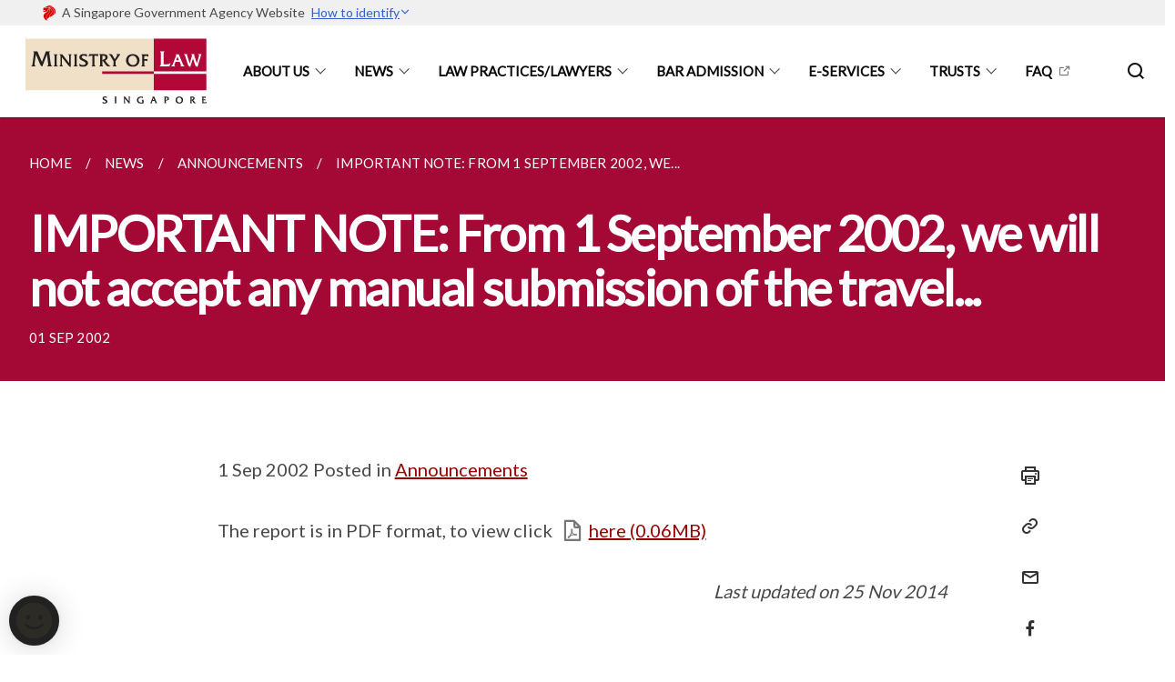

--- FILE ---
content_type: text/html
request_url: https://www.mlaw.gov.sg/news/announcements/important-note-from-1-september-2002-we-will-not-accept-any-manual-submission-of-the-travel/
body_size: 5537
content:
<!doctype html>
<html lang="en"><head><script>(function(w,d,s,l,i){w[l]=w[l]||[];w[l].push({'gtm.start':
  new Date().getTime(),event:'gtm.js'});var f=d.getElementsByTagName(s)[0],
  j=d.createElement(s),dl=l!='dataLayer'?'&l='+l:'';j.async=true;j.src=
  'https://www.googletagmanager.com/gtm.js?id='+i+dl;f.parentNode.insertBefore(j,f);
  })(window,document,'script','dataLayer','GTM-WXJKSPTL');
</script><meta charset="utf8">
    <meta name="viewport"
          content="width=device-width, user-scalable=yes, initial-scale=1.0">
    <meta http-equiv="X-UA-Compatible" content="ie=edge">
    <meta name="twitter:card" content="summary_large_image"><meta property="og:title" content="IMPORTANT NOTE: From 1 September 2002, we will not accept any manual submission of the travel…"><meta property="og:description" content="1 Sep 2002 Posted in Announcements The report is in PDF format, to view click here (0.06MB) Last updated on...">
    <meta name="Description" CONTENT="1 Sep 2002 Posted in Announcements The report is in PDF format, to view click here (0.06MB) Last updated on...">
    <meta property="og:image" content="https://www.mlaw.gov.sg/images/isomer-logo.svg">
    <meta property="og:url" content="https://www.mlaw.gov.sg/news/announcements/important-note-from-1-september-2002-we-will-not-accept-any-manual-submission-of-the-travel/"><link rel="canonical" href="https://www.mlaw.gov.sg/news/announcements/important-note-from-1-september-2002-we-will-not-accept-any-manual-submission-of-the-travel/" /><link rel="shortcut icon" href="/images/favicon-minlaw.ico" type="image/x-icon"><link rel="stylesheet" href="/assets/css/styles.css">
    <link rel="stylesheet" href="/assets/css/blueprint.css">
    <link rel="stylesheet" href="/misc/custom.css">
    <link rel="stylesheet" href="https://fonts.googleapis.com/css?family=Lato:400,600" crossorigin="anonymous">
    <link href='https://cdnjs.cloudflare.com/ajax/libs/boxicons/2.0.9/css/boxicons.min.css' rel='stylesheet'><link type="application/atom+xml" rel="alternate" href="https://www.mlaw.gov.sg/feed.xml" title="Ministry of Law" /><script src="https://assets.wogaa.sg/scripts/wogaa.js" crossorigin="anonymous"></script><script src="/assets/js/facebook-pixel.js" crossorigin="anonymous"></script>
        <noscript><img height="1" width="1" style="display:none" src="https://www.facebook.com/tr?id=2270612979901608&ev=PageView&noscript=1"/></noscript><script src="/assets/js/google-tag-manager.js" crossorigin="anonymous"></script><title>IMPORTANT NOTE: From 1 September 2002, we will not accept any manual submission of the travel…</title>
</head>
<body>
<div class="masthead-container" id="navbar" onclick><section class="bp-section bp-masthead"><div class="bp-container">
      <div class="row is-multiline is-vcentered masthead-layout-container">
        <div class="col is-9-desktop is-12-touch has-text-centered-touch">
          <div class="masthead-layout" id="bp-masthead">
            <span
              class="sgds-icon sgds-icon-sg-crest is-size-5"
              style="color: red"
            ></span>
            <span style="display: table-cell; vertical-align: middle">
              <span class="banner-text-layout">
                <span class="is-text">
                  A Singapore Government Agency Website&ensp;
                </span>
                <span class="bp-masthead-button" id="masthead-dropdown-button">
                  <span class="is-text bp-masthead-button-text">
                    How to identify
                  </span>
                  <span
                    class="sgds-icon sgds-icon-chevron-down is-size-7"
                    id="masthead-chevron"
                  ></span>
                </span>
              </span>
            </span>
          </div>
          <div
            class="masthead-divider is-hidden"
            id="masthead-divider"
            style="padding-left: -12px; padding-right: -12px"
          ></div>
        </div>
        <div class="col banner-content-layout is-hidden" id="banner-content">
          <div class="banner-content">
            <img
              src="/assets/img/government_building.svg"
              class="banner-icon"
            />
            <div class="banner-content-text-container">
              <strong class="banner-content-title"
                >Official website links end with .gov.sg</strong
              >
              <p>
                Government agencies communicate via
                <strong> .gov.sg </strong>
                websites <span class="avoidwrap">(e.g. go.gov.sg/open)</span>.
                <a
                  href="https://go.gov.sg/trusted-sites"
                  class="banner-content-text bp-masthead-button-link bp-masthead-button-text"
                  target="_blank"
                  rel="noreferrer"
                >
                  Trusted website<Text style="letter-spacing: -3px">s</Text>
                </a>
              </p>
            </div>
          </div>
          <div class="banner-content">
            <img src="/assets/img/lock.svg" class="banner-icon" />
            <div class="banner-content-text-container">
              <strong class="banner-content-title"
                >Secure websites use HTTPS</strong
              >
              <p>
                Look for a
                <strong> lock </strong>(<img
                  src="/assets/img/lock.svg"
                  class="inline-banner-icon"
                />) or https:// as an added precaution. Share sensitive
                information only on official, secure websites.
              </p>
            </div>
          </div>
        </div>
      </div>
    </div>
  </section>
</section>
<nav class="navbar is-transparent">
        <div class="bp-container">

        <div class="navbar-brand">
            <a class="navbar-item" href="/">
                <img src="/images/mlaw-logo_2.png" alt="Homepage" style="max-height:75px;max-width:200px;height:auto;width:auto;">
            </a>
            <div class="navbar-burger burger" data-target="navbarExampleTransparentExample">
                <span></span>
                <span></span>
                <span></span>
            </div>
        </div>
        <div id="navbarExampleTransparentExample" class="bp-container is-fluid margin--none navbar-menu">
            <div class="navbar-start"><div class="navbar-item is-hidden-widescreen is-search-bar">
                    <form action="/search/" method="get">
                        <div class="field has-addons">
                            <div class="control has-icons-left is-expanded">
                                <input class="input is-fullwidth" id="search-box-mobile" type="text" placeholder="What are you looking for?" name="query">
                                    <span class="is-large is-left">
                                    <i class="sgds-icon sgds-icon-search search-bar"></i>
                                    </span>
                            </div>
                        </div>
                    </form>
                </div><div class="navbar-item has-dropdown is-hoverable"><a href="/about-us/ourvision-mission-corevalues/" class="navbar-link is-uppercase">About Us</a><div class="navbar-dropdown"><a href="/about-us/ourvision-mission-corevalues/" class="navbar-item sub-link">Our Vision, Mission and Core Values</a><a href="/about-us/our-management/" class="navbar-item sub-link">Our Management</a><a href="/about-us/organisation-structure/" class="navbar-item sub-link">Organisation Structure</a><a href="/about-us/our-legal-system/" class="navbar-item sub-link">Our Legal System</a><a href="/about-us/what-we-do/" class="navbar-item sub-link">What We Do</a><a href="/about-us/contact-us/" class="navbar-item sub-link">Contact Us</a><a href="/about-us/useful-links/" class="navbar-item sub-link">Useful Links</a></div>
                            <div class="selector is-hidden-touch is-hidden-desktop-only"></div>
                        </div><div class="navbar-item has-dropdown is-hoverable"><a href="/news/" class="navbar-link is-uppercase">News</a><div class="navbar-dropdown"><a href="/news/" class="navbar-item sub-link">All</a><a href="/news/announcements/" class="navbar-item sub-link">Announcements</a><a href="https://insight.mlaw.gov.sg/" target="_blank" rel="noopener nofollow" class="navbar-item sub-link">Insight MinLaw</a><a href="/news/legal-industry-newsletters/" class="navbar-item sub-link">Legal Industry Newsletters</a><a href="/news/others/" class="navbar-item sub-link">Others</a><a href="/news/parliamentary-speeches/" class="navbar-item sub-link">Parliamentary Speeches</a><a href="/news/press-releases/" class="navbar-item sub-link">Press Releases</a><a href="/news/public-consultations/" class="navbar-item sub-link">Public Consultations</a><a href="/news/replies/" class="navbar-item sub-link">Replies</a><a href="/news/speeches/" class="navbar-item sub-link">Speeches</a><a href="/news/visits/" class="navbar-item sub-link">Visits</a></div>
                            <div class="selector is-hidden-touch is-hidden-desktop-only"></div>
                        </div><div class="navbar-item has-dropdown is-hoverable">
                            <a class="navbar-link is-uppercase" href="/law-practice-entities-and-lawyers/licensing-or-registration-of-law-practice-entities/types-of-licence-or-registration/">Law Practices/Lawyers</a>
                            <div class="navbar-dropdown"><a class="navbar-item sub-link" href="/law-practice-entities-and-lawyers/licensing-or-registration-of-law-practice-entities/types-of-licence-or-registration/">Licensing Or Registration Of Law Practice Entities</a><a class="navbar-item sub-link" href="/law-practice-entities-and-lawyers/registration-of-individuals/types-of-individual-registration/">Registration of Individuals</a><a class="navbar-item sub-link" href="/law-practice-entities-and-lawyers/other-services/apply-for-approval-to-hold-interests-in-a-law-practice-entity/">Other Services</a><a class="navbar-item sub-link" href="/law-practice-entities-and-lawyers/resources-for-law-practice-entities/relevant-legislation-and-communications/">Resources for Law Practice Entities</a><a class="navbar-item sub-link" href="/law-practice-entities-and-lawyers/incentive-and-exemption-schemes/">Incentive and Exemption Schemes</a></div>
                            <div class="selector is-hidden-touch is-hidden-desktop-only"></div>
                        </div><div class="navbar-item has-dropdown is-hoverable">
                            <a class="navbar-link is-uppercase" href="/admission-to-the-bar/admission-requirements/">Bar Admission</a>
                            <div class="navbar-dropdown"><a class="navbar-item sub-link" href="/admission-to-the-bar/admission-requirements/">Admission to the Bar</a><a class="navbar-item sub-link" href="/admission-to-the-bar/alternatives-for-working-in-the-legal-field/">Alternatives For Working In The Legal Field</a><a class="navbar-item sub-link" href="/admission-to-the-bar/details-on-applying-for-an-exemption/">Applications to the Minister for Law for Exemption</a></div>
                            <div class="selector is-hidden-touch is-hidden-desktop-only"></div>
                        </div><div class="navbar-item has-dropdown is-hoverable"><a href="/e-services/" class="navbar-link is-uppercase">E-Services</a><div class="navbar-dropdown"><a href="https://eservices.mlaw.gov.sg/OMP" target="_blank" rel="noopener nofollow" class="navbar-item sub-link">OneMinLaw Portal</a><a href="https://eservices.mlaw.gov.sg/io/" target="_blank" rel="noopener nofollow" class="navbar-item sub-link">Insolvency Office</a><a href="https://eservices.mlaw.gov.sg/pto/" target="_blank" rel="noopener nofollow" class="navbar-item sub-link">Public Trustee's Office</a><a href="https://eservices.mlaw.gov.sg/rom/" target="_blank" rel="noopener nofollow" class="navbar-item sub-link">Registry Of Moneylenders</a><a href="https://eservices.mlaw.gov.sg/rop/" target="_blank" rel="noopener nofollow" class="navbar-item sub-link">Registry Of Pawnbrokers</a><a href="https://eservices.mlaw.gov.sg/lsra/lsra-home" target="_blank" rel="noopener nofollow" class="navbar-item sub-link">Legal Services Regulatory Authority</a><a href="https://eservices.mlaw.gov.sg/li/ems/application/exemption.aspx" target="_blank" rel="noopener nofollow" class="navbar-item sub-link">Exemptions</a><a href="https://cmc.mlaw.gov.sg/apply-for-mediation/" target="_blank" rel="noopener nofollow" class="navbar-item sub-link">Community Mediation Centre</a><a href="https://eservices.mlaw.gov.sg/labesvc/" target="_blank" rel="noopener nofollow" class="navbar-item sub-link">Legal Aid Bureau</a><a href="https://acd.mlaw.gov.sg/" target="_blank" rel="noopener nofollow" class="navbar-item sub-link">Anti-Money Laundering / Countering The Financing Of Terrorism</a><a href="https://eservices.mlaw.gov.sg/stream/" target="_blank" rel="noopener nofollow" class="navbar-item sub-link">Maintenance Enforcement Div</a></div>
                            <div class="selector is-hidden-touch is-hidden-desktop-only"></div>
                        </div><div class="navbar-item has-dropdown is-hoverable"><a href="https://www.mlaw.gov.sg/trusts/trusts-and-trust-like-arrangements-in-singapore/" target="_blank" rel="noopener nofollow" class="navbar-link is-uppercase">Trusts</a><div class="navbar-dropdown"><a href="https://www.mlaw.gov.sg/trusts/trusts-and-trust-like-arrangements-in-singapore/" target="_blank" rel="noopener nofollow" class="navbar-item sub-link">Trusts and Trust Like Arrangements in Singapore</a><a href="https://www.mlaw.gov.sg/trusts/express-trusts/" target="_blank" rel="noopener nofollow" class="navbar-item sub-link">Express Trusts</a><a href="https://www.mlaw.gov.sg/trusts/charitable-purpose-trusts/" target="_blank" rel="noopener nofollow" class="navbar-item sub-link">Charitable Purpose Trusts</a><a href="https://www.mlaw.gov.sg/trusts/wakafs" target="_blank" rel="noopener nofollow" class="navbar-item sub-link">Wakafs</a><a href="https://eservices.mlaw.gov.sg/enquiry/" target="_blank" rel="noopener nofollow" class="navbar-item sub-link">Report Suspected Breach of Trustees’ AML/CFT Obligations</a></div>
                            <div class="selector is-hidden-touch is-hidden-desktop-only"></div>
                        </div><div class="navbar-item"><a href="https://ask.gov.sg/mlaw" target="_blank" rel="noopener nofollow" class="navbar-item is-uppercase" style="height:100%;width:100%;">FAQ</a><div class="selector is-hidden-touch is-hidden-desktop-only"></div>
                        </div></div><div class="navbar-end is-hidden-touch is-hidden-desktop-only">
                    <div class="navbar-item"><a class="bp-button is-text is-large" style="text-decoration: none" id="search-activate">
                                <span class="sgds-icon sgds-icon-search is-size-4"></span>
                            </a></div>
                </div></div>
        </div>
    </nav>

    <div class="bp-container hide is-hidden-touch is-hidden-desktop-only search-bar" id="search-bar">
        <div class="row margin--top--sm margin--bottom--sm is-gapless">

            <div class="col">
                <form action="/search/" method="get">
                  <div class="field has-addons">
                      <div class="control has-icons-left is-expanded">
                          <input class="input is-fullwidth is-large" id="search-box" type="text" placeholder="What are you looking for?" name="query" autocomplete="off">
                          <span class="is-large is-left">
                            <i class="sgds-icon sgds-icon-search is-size-4 search-bar"></i>
                          </span>

                      </div>
                      <div class="control">
                          <button type="submit" class="bp-button is-secondary is-medium has-text-white search-button">SEARCH</button>
                      </div>
                  </div>
                </form>
            </div>
        </div>
    </div>
</div>
<div id="main-content" role="main" onclick><section class="bp-section is-small bp-section-pagetitle">
    <div class="bp-container ">
        <div class="row">
            <div class="col"><nav class="bp-breadcrumb" aria-label="breadcrumbs">
    <ul>
        <li><a href="/"><small>HOME</small></a></li><li><a href="/news/"><small>NEWS</small></a></li><li><a href="/news/announcements/"><small>ANNOUNCEMENTS</small></a></li><li><a href="/news/announcements/important-note-from-1-september-2002-we-will-not-accept-any-manual-submission-of-the-travel/"><small>IMPORTANT NOTE: FROM 1 SEPTEMBER 2002, WE...</small></a></li></ul>
</nav>
</div>
        </div>
    </div>
    <div class="bp-container">
        <div class="row">
            <div class="col">
                <h1 class="has-text-white"><b>IMPORTANT NOTE: From 1 September 2002, we will not accept any manual submission of the travel...</b></h1>
            </div>
        </div>
    </div><div class="bp-container">
            <div class="row">
                <div class="col is-11">
                    <small class="has-text-white" style="padding-top: 2.25rem; padding-bottom: 0">01 SEP 2002</small>
                </div>
            </div>
        </div></section><section class="bp-section">
        <div class="bp-container content padding--top--lg padding--bottom--xl">
            <div class="row">
                <div class="col is-8 is-offset-2 print-content"><p>1 Sep 2002 Posted in <a href="/news/announcements">Announcements</a></p>

<p>The report is in PDF format, to view click <a href="/files/news/announcements/2002/09/linkclick30da.pdf">here (0.06MB)</a></p>

<p class="right-side-updated">Last updated on 25 Nov 2014</p>
</div><div class="col is-1 has-float-btns is-position-relative is-hidden-touch">
    <div class="float-buttons">
        <div class="actionbar__inner">
            <button class="bp-button" id="print-button" aria-label="Print">
              <i 
              class="sgds-icon sgds-icon-print is-size-4">
              </i>
            </button>
        </div>
        <div class="actionbar__inner padding--top--sm">
            <button class="bp-button" id="copy-link" aria-label="Copy Link">
              <i 
              class="sgds-icon sgds-icon-link is-size-4">
              </i>
            </button>
            <input id="page-url" type="text" class="hide" value="https://www.mlaw.gov.sg/news/announcements/important-note-from-1-september-2002-we-will-not-accept-any-manual-submission-of-the-travel/"></div>
        <div class="actionbar__inner padding--top--sm">
            <a href="mailto:?Subject=IMPORTANT NOTE: From 1 September 2002, we will not accept any manual submission of the travel...&amp;Body= https://www.mlaw.gov.sg/news/announcements/important-note-from-1-september-2002-we-will-not-accept-any-manual-submission-of-the-travel/" id="mail-anchor" aria-label="Mail">
            <button class="bp-button">
            <i 
              class="sgds-icon sgds-icon-mail is-size-4">
            </i>
            </button>
            </a>
        </div>
        <div class="actionbar__inner padding--top--sm"><a href="http://www.facebook.com/sharer.php?u={{page.url|absolute_url|escape}}" target="_blank" rel="noopener nofollow" id="fb-anchor" aria-label="Share in Facebook">
            <button class="bp-button">
              <i 
              class="sgds-icon sgds-icon-facebook-alt is-size-4">
              </i>
            </button>
            </a>
        </div>
        <div class="actionbar__inner padding--top--sm"><a href="https://www.linkedin.com/sharing/share-offsite/?url={{page.url|absolute_url|escape}}&title={{page.title}}" target="_blank" rel="noopener nofollow" id="li-anchor" aria-label="Share in LinkedIn">
            <button class="bp-button">
              <i 
              class="sgds-icon sgds-icon-linkedin-alt is-size-4">
              </i>
            </button>
            </a>
        </div>
    </div>
</div>

<script src="/assets/js/print.js"></script>
</div>
        </div>
    </section></div><footer class="bp-footer top-section" onclick>
    <div class="bp-container ">
        <div class="row">
            <div class="col header padding--top--lg padding--bottom--lg">
                <h5 class="sub-header has-text-white">
                    <b>Ministry of Law</b>
                </h5>
            </div>
        </div>
        <div class="row is-top"><div class="row col is-multiline is-hidden-tablet-only is-hidden-mobile "><div class="col footer-page-links is-one-fifth is-hidden-tablet-only is-hidden-mobile padding--bottom--lg is-left"><p class="sub-header">
                                <b><a href="/about-us/ourvision-mission-corevalues/" class="has-text-white">About Us</a></b>
                            </p><p class="is-hidden-tablet-only is-hidden-mobile">
                                    <a href="/about-us/ourvision-mission-corevalues/">Our Vision, Mission and Core Values</a>
                                </p><p class="is-hidden-tablet-only is-hidden-mobile">
                                    <a href="/about-us/our-management/">Our Management</a>
                                </p><p class="is-hidden-tablet-only is-hidden-mobile">
                                    <a href="/about-us/organisation-structure/">Organisation Structure</a>
                                </p><p class="is-hidden-tablet-only is-hidden-mobile">
                                    <a href="/about-us/our-legal-system/">Our Legal System</a>
                                </p><p class="is-hidden-tablet-only is-hidden-mobile">
                                    <a href="/about-us/what-we-do/">What We Do</a>
                                </p><p class="is-hidden-tablet-only is-hidden-mobile">
                                    <a href="/about-us/contact-us/">Contact Us</a>
                                </p><p class="is-hidden-tablet-only is-hidden-mobile">
                                    <a href="/about-us/useful-links/">Useful Links</a>
                                </p></div><div class="col footer-page-links is-one-fifth is-hidden-tablet-only is-hidden-mobile padding--bottom--lg is-left"><p class="sub-header">
                                <b><a href="/news/" class="has-text-white">News</a></b>
                            </p><p class="is-hidden-tablet-only is-hidden-mobile">
                                    <a href="/news/">All</a>
                                </p><p class="is-hidden-tablet-only is-hidden-mobile">
                                    <a href="/news/announcements/">Announcements</a>
                                </p><p class="is-hidden-tablet-only is-hidden-mobile">
                                    <a href="https://insight.mlaw.gov.sg/" target="_blank" rel="noopener nofollow">Insight MinLaw</a>
                                </p><p class="is-hidden-tablet-only is-hidden-mobile">
                                    <a href="/news/legal-industry-newsletters/">Legal Industry Newsletters</a>
                                </p><p class="is-hidden-tablet-only is-hidden-mobile">
                                    <a href="/news/others/">Others</a>
                                </p><p class="is-hidden-tablet-only is-hidden-mobile">
                                    <a href="/news/parliamentary-speeches/">Parliamentary Speeches</a>
                                </p><p class="is-hidden-tablet-only is-hidden-mobile">
                                    <a href="/news/press-releases/">Press Releases</a>
                                </p><p class="is-hidden-tablet-only is-hidden-mobile">
                                    <a href="/news/public-consultations/">Public Consultations</a>
                                </p><p class="is-hidden-tablet-only is-hidden-mobile">
                                    <a href="/news/replies/">Replies</a>
                                </p><p class="is-hidden-tablet-only is-hidden-mobile">
                                    <a href="/news/speeches/">Speeches</a>
                                </p><p class="is-hidden-tablet-only is-hidden-mobile">
                                    <a href="/news/visits/">Visits</a>
                                </p></div><div class="col footer-page-links is-one-fifth is-hidden-tablet-only is-hidden-mobile padding--bottom--lg is-left">
                            <p class="sub-header"><b><a href="/law-practice-entities-and-lawyers/licensing-or-registration-of-law-practice-entities/types-of-licence-or-registration/" class="has-text-white">Law Practices/Lawyers</a></b>
                            </p><p class="is-hidden-tablet-only is-hidden-mobile"><a href="/law-practice-entities-and-lawyers/licensing-or-registration-of-law-practice-entities/types-of-licence-or-registration/">Licensing Or Registration Of Law Practice Entities</a>
                                        </p><p class="is-hidden-tablet-only is-hidden-mobile"><a href="/law-practice-entities-and-lawyers/registration-of-individuals/types-of-individual-registration/">Registration of Individuals</a>
                                        </p><p class="is-hidden-tablet-only is-hidden-mobile"><a href="/law-practice-entities-and-lawyers/other-services/apply-for-approval-to-hold-interests-in-a-law-practice-entity/">Other Services</a>
                                        </p><p class="is-hidden-tablet-only is-hidden-mobile"><a href="/law-practice-entities-and-lawyers/resources-for-law-practice-entities/relevant-legislation-and-communications/">Resources for Law Practice Entities</a>
                                        </p><p class="is-hidden-tablet-only is-hidden-mobile"><a href="/law-practice-entities-and-lawyers/incentive-and-exemption-schemes/">Incentive and Exemption Schemes</a>
                                    </p></div><div class="col footer-page-links is-one-fifth is-hidden-tablet-only is-hidden-mobile padding--bottom--lg is-left">
                            <p class="sub-header"><b><a href="/admission-to-the-bar/admission-requirements/" class="has-text-white">Bar Admission</a></b>
                            </p><p class="is-hidden-tablet-only is-hidden-mobile"><a href="/admission-to-the-bar/admission-requirements/">Admission to the Bar</a>
                                        </p><p class="is-hidden-tablet-only is-hidden-mobile"><a href="/admission-to-the-bar/alternatives-for-working-in-the-legal-field/">Alternatives For Working In The Legal Field</a>
                                    </p><p class="is-hidden-tablet-only is-hidden-mobile"><a href="/admission-to-the-bar/details-on-applying-for-an-exemption/">Applications to the Minister for Law for Exemption</a>
                                        </p></div><div class="col footer-page-links is-one-fifth is-hidden-tablet-only is-hidden-mobile padding--bottom--lg is-left"><p class="sub-header">
                                <b><a href="/e-services/" class="has-text-white">E-Services</a></b>
                            </p><p class="is-hidden-tablet-only is-hidden-mobile">
                                    <a href="https://eservices.mlaw.gov.sg/OMP" target="_blank" rel="noopener nofollow">OneMinLaw Portal</a>
                                </p><p class="is-hidden-tablet-only is-hidden-mobile">
                                    <a href="https://eservices.mlaw.gov.sg/io/" target="_blank" rel="noopener nofollow">Insolvency Office</a>
                                </p><p class="is-hidden-tablet-only is-hidden-mobile">
                                    <a href="https://eservices.mlaw.gov.sg/pto/" target="_blank" rel="noopener nofollow">Public Trustee's Office</a>
                                </p><p class="is-hidden-tablet-only is-hidden-mobile">
                                    <a href="https://eservices.mlaw.gov.sg/rom/" target="_blank" rel="noopener nofollow">Registry Of Moneylenders</a>
                                </p><p class="is-hidden-tablet-only is-hidden-mobile">
                                    <a href="https://eservices.mlaw.gov.sg/rop/" target="_blank" rel="noopener nofollow">Registry Of Pawnbrokers</a>
                                </p><p class="is-hidden-tablet-only is-hidden-mobile">
                                    <a href="https://eservices.mlaw.gov.sg/lsra/lsra-home" target="_blank" rel="noopener nofollow">Legal Services Regulatory Authority</a>
                                </p><p class="is-hidden-tablet-only is-hidden-mobile">
                                    <a href="https://eservices.mlaw.gov.sg/li/ems/application/exemption.aspx" target="_blank" rel="noopener nofollow">Exemptions</a>
                                </p><p class="is-hidden-tablet-only is-hidden-mobile">
                                    <a href="https://cmc.mlaw.gov.sg/apply-for-mediation/" target="_blank" rel="noopener nofollow">Community Mediation Centre</a>
                                </p><p class="is-hidden-tablet-only is-hidden-mobile">
                                    <a href="https://eservices.mlaw.gov.sg/labesvc/" target="_blank" rel="noopener nofollow">Legal Aid Bureau</a>
                                </p><p class="is-hidden-tablet-only is-hidden-mobile">
                                    <a href="https://acd.mlaw.gov.sg/" target="_blank" rel="noopener nofollow">Anti-Money Laundering / Countering The Financing Of Terrorism</a>
                                </p><p class="is-hidden-tablet-only is-hidden-mobile">
                                    <a href="https://eservices.mlaw.gov.sg/stream/" target="_blank" rel="noopener nofollow">Maintenance Enforcement Div</a>
                                </p></div><div class="col footer-page-links is-one-fifth is-hidden-tablet-only is-hidden-mobile padding--bottom--lg is-left"><p class="sub-header">
                                <b><a href="https://www.mlaw.gov.sg/trusts/trusts-and-trust-like-arrangements-in-singapore/" target="_blank" rel="noopener nofollow" class="has-text-white">Trusts</a></b>
                            </p><p class="is-hidden-tablet-only is-hidden-mobile">
                                    <a href="https://www.mlaw.gov.sg/trusts/trusts-and-trust-like-arrangements-in-singapore/" target="_blank" rel="noopener nofollow">Trusts and Trust Like Arrangements in Singapore</a>
                                </p><p class="is-hidden-tablet-only is-hidden-mobile">
                                    <a href="https://www.mlaw.gov.sg/trusts/express-trusts/" target="_blank" rel="noopener nofollow">Express Trusts</a>
                                </p><p class="is-hidden-tablet-only is-hidden-mobile">
                                    <a href="https://www.mlaw.gov.sg/trusts/charitable-purpose-trusts/" target="_blank" rel="noopener nofollow">Charitable Purpose Trusts</a>
                                </p><p class="is-hidden-tablet-only is-hidden-mobile">
                                    <a href="https://www.mlaw.gov.sg/trusts/wakafs" target="_blank" rel="noopener nofollow">Wakafs</a>
                                </p><p class="is-hidden-tablet-only is-hidden-mobile">
                                    <a href="https://eservices.mlaw.gov.sg/enquiry/" target="_blank" rel="noopener nofollow">Report Suspected Breach of Trustees’ AML/CFT Obligations</a>
                                </p></div></div>
        </div><div class="row padding--top--lg is-left-desktop-only is-hidden-tablet-only is-hidden-mobile"  id="social-link-desktop-tablet">
            <div class="col is-flex is-two-thirds padding--top--sm padding--bottom--sm">
                <ul class='footer-link-container'><li><p><a href="https://ask.gov.sg/mlaw" target="_blank" rel="noopener nofollow">FAQ</a></p>
                        </li><li><p><a href="/about-us/contact-us/">Contact Us</a></p>
                        </li><li><p><a href="https://www.reach.gov.sg/" target="_blank" rel="noopener nofollow" title="Link to reach.gov.sg">REACH</a></p>
                        </li><li><p><a href="https://www.tech.gov.sg/report-vulnerability/">Report Vulnerability</a></p></li><li><p><a href="/privacy/">Privacy Statement</a></p></li><li><p><a href="/terms-of-use/">Terms of Use</a></p></li>
                </ul>
            </div><div class="col social-link-container has-text-right-desktop padding--top--sm padding--bottom--sm is-hidden-tablet-only is-hidden-mobile"><a href="https://www.facebook.com/minlawsg" target="_blank" rel="noopener nofollow" class="social-link padding--left padding--bottom is-inline-block">
                            <span class="sgds-icon sgds-icon-facebook is-size-4" title="Facebook"></span>
                        </a><a href="https://www.twitter.com/minlawsg" target="_blank" rel="noopener nofollow" class="social-link padding--left padding--bottom is-inline-block">
                            <img class="social-logo" src="/assets/img/x_logo.svg" alt="Twitter / X Logo">
                        </a><a href="https://www.instagram.com/minlawsg" target="_blank" rel="noopener nofollow" class="social-link padding--left padding--bottom is-inline-block">
                            <span class="bx bxl-instagram-alt is-size-4" title="Instagram"></span>
                        </a><a href="https://www.linkedin.com/company/minlawsg" target="_blank" rel="noopener nofollow" class="social-link padding--left padding--bottom is-inline-block">
                            <span class="sgds-icon sgds-icon-linkedin is-size-4" title="LinkedIn"></span>
                        </a></div></div><div class="row">
            <div class="col footer-page-links is-hidden-desktop"><p>
                            <a href="/about-us/ourvision-mission-corevalues/">About Us</a>
                        </p><p>
                            <a href="/news/">News</a>
                        </p><p><a href="/law-practice-entities-and-lawyers/licensing-or-registration-of-law-practice-entities/types-of-licence-or-registration/">Law Practices/Lawyers</a>
                            </p><p><a href="/admission-to-the-bar/admission-requirements/">Bar Admission</a>
                            </p><p>
                            <a href="/e-services/">E-Services</a>
                        </p><p>
                            <a href="https://www.mlaw.gov.sg/trusts/trusts-and-trust-like-arrangements-in-singapore/" target="_blank" rel="noopener nofollow">Trusts</a>
                        </p></div>
        </div>
        <div class="row is-hidden-desktop is-vcentered">
            <div class="col padding--top--md padding--bottom--md">
                <div class="col divider padding--top--none padding--bottom--none"></div>
            </div>
        </div>
        <div class="row">
            <div class="col is-hidden-desktop is-two-thirds padding--top--sm padding--bottom--sm"><p><a href="https://ask.gov.sg/mlaw" target="_blank" rel="noopener nofollow">FAQ</a></p><p><a href="/about-us/contact-us/">Contact Us</a></p><p><a href="https://www.reach.gov.sg/" target="_blank" rel="noopener nofollow" title="Link to reach.gov.sg">REACH</a></p><p><a href="https://www.tech.gov.sg/report-vulnerability/">Report Vulnerability</a></p><p><a href="/privacy/">Privacy Statement</a></p><p><a href="/terms-of-use/">Terms of Use</a></p>
            </div>
        </div>
        <div class="row">
            <div class="col social-link-container is-hidden-desktop padding--top--lg padding--bottom--none"><a href="https://www.facebook.com/minlawsg" target="_blank" rel="noopener nofollow" class="social-link padding--right" title="Facebook">
                        <span class="sgds-icon sgds-icon-facebook is-size-4"></span>
                    </a><a href="https://www.twitter.com/minlawsg" target="_blank" rel="noopener nofollow" class="social-link padding--right" title="Twitter">
                        <img class="social-logo" src="/assets/img/x_logo.svg" alt="Twitter / X Logo">
                    </a><a href="https://www.instagram.com/minlawsg" target="_blank" rel="noopener nofollow" class="social-link padding--right" title="Instagram">
                        <span class="bx bxl-instagram-alt is-size-4"></span>
                    </a><a href="https://www.linkedin.com/company/minlawsg" target="_blank" rel="noopener nofollow" class="social-link padding--right" title="LinkedIn">
                        <span class="sgds-icon sgds-icon-linkedin is-size-4"></span>
                    </a></div>
        </div>
    </div>
</footer><footer class="bp-footer bottom-section" onclick>
    <div class="bp-container">
        <div class="row is-vcentered">
            <div class="col padding--top--md padding--bottom--md">
                <div class="col divider padding--top--none padding--bottom--none"></div>
            </div>
        </div>
        <div class="row is-vcentered">
            <div class="col has-text-left-desktop has-text-left-tablet has-text-left-mobile">
                <ul>
                    <li>
                        <p class="footer-credits"><a href="https://www.isomer.gov.sg/" target="_blank" rel="noopener nofollow">Created with <img src="/assets/img/isomer_logo.svg" alt="Isomer Logo"></a>
                        </p>
                    </li>
                    <li>
                        <p class="footer-credits"><a href="https://www.open.gov.sg/" target="_blank" rel="noopener nofollow">Built by <img src="/assets/img/ogp_logo.svg" alt="Open Government Products Logo"></a>
                        </p>
                    </li>
                </ul>
            </div>
            <div class="col has-text-right-desktop is-hidden-mobile is-hidden-tablet-only">
                <p class="footer-credits">
                    &copy; 2026
                        Open Government Products, Last Updated 23 Jan 2026</p>
            </div>
        </div>
        <div class="row is-vcentered padding--top--sm">
            <div class="col is-hidden-desktop">
                <p class="footer-credits">
                    &copy; 2026
                        Open Government Products, <br class="tablet-no-break">Last Updated 23 Jan 2026</p>
            </div>
        </div>
    </div>
</footer><script src="https://cdnjs.cloudflare.com/ajax/libs/babel-polyfill/7.8.3/polyfill.min.js" integrity="sha384-N9GWJ6gGT4pUnJPVgFMCKy3eTg1Xg5NbjqHSoUSazWLr85eR1/JT1BM7Dv2qtFum" crossorigin="anonymous"></script>
<script src="https://cdnjs.cloudflare.com/ajax/libs/modernizr/2.8.3/modernizr.min.js" integrity="sha256-0rguYS0qgS6L4qVzANq4kjxPLtvnp5nn2nB5G1lWRv4=" crossorigin="anonymous"></script>
<script src="https://cdnjs.cloudflare.com/ajax/libs/jquery/3.5.0/jquery.min.js" integrity="sha384-LVoNJ6yst/aLxKvxwp6s2GAabqPczfWh6xzm38S/YtjUyZ+3aTKOnD/OJVGYLZDl" crossorigin="anonymous"></script><script src="/assets/js/accordion.js" crossorigin="anonymous"></script>
<script src="/assets/js/sideNav-offset.js" crossorigin="anonymous"></script>
<script src="/assets/js/jquery.resize-sensor.js" crossorigin="anonymous"></script>
<script src="/assets/js/jquery.sticky-sidebar.js" crossorigin="anonymous"></script>
<script src="/assets/js/common.js" crossorigin="anonymous"></script>
<script src="/assets/js/masthead-content-dropdown.js" crossorigin="anonymous"></script><script src="https://cdnjs.cloudflare.com/ajax/libs/print-js/1.6.0/print.min.js" integrity="sha512-16cHhHqb1CbkfAWbdF/jgyb/FDZ3SdQacXG8vaOauQrHhpklfptATwMFAc35Cd62CQVN40KDTYo9TIsQhDtMFg==" crossorigin="anonymous"></script>
<script src="/assets/js/floating-buttons.js" crossorigin="anonymous"></script>
<script src="/assets/js/left-nav-interaction.js" crossorigin="anonymous"></script>
<script src="https://www.instagram.com/static/bundles/es6/EmbedSDK.js/ab12745d93c5.js" integrity="sha384-uCmurhfuSbKidtlFxpgv2j4yIWVfYbrJaFrj62TR3NpFp+msiMilcvgz0gsDY2Yj" crossorigin="anonymous"></script><div id="askgov-widget" data-agency="mlaw"></div>
<script src="https://script.ask.gov.sg/widget.js"></script>
<script async src="/assets/js/autotrack.js"></script><script async src="https://www.googletagmanager.com/gtag/js?id=G-3RT85MXN6L"></script>
<script src="/assets/js/google-tag.js"></script><noscript><iframe src="https://www.googletagmanager.com/ns.html?id=GTM-WXJKSPTL"
  height="0" width="0" style="display:none;visibility:hidden"></iframe></noscript></body>
</html>